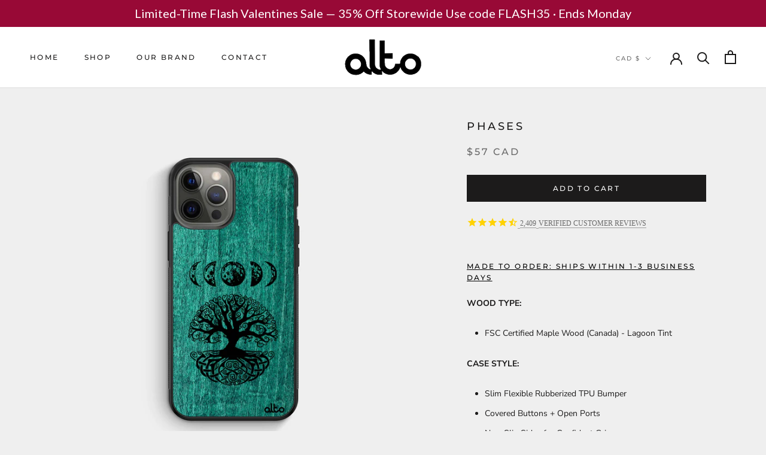

--- FILE ---
content_type: text/javascript;charset=utf-8
request_url: https://assets.cloudlift.app/api/assets/upload.js?shop=altowallet.myshopify.com
body_size: 3855
content:
window.Cloudlift = window.Cloudlift || {};window.Cloudlift.upload = { config: {"app":"upload","shop":"altowallet.myshopify.com","url":"https://www.altocollective.com","api":"https://api.cloudlift.app","assets":"https://cdn.jsdelivr.net/gh/cloudlift-app/cdn@0.14.29","mode":"prod","currencyFormats":{"moneyFormat":"${{amount}} CAD","moneyWithCurrencyFormat":"${{amount}} CAD"},"resources":["https://cdn.jsdelivr.net/gh/cloudlift-app/cdn@0.14.29/static/app-upload.css","https://cdn.jsdelivr.net/gh/cloudlift-app/cdn@0.14.29/static/app-upload.js"],"locale":"en","i18n":{"upload.config.image.editor.color.exposure":"Exposure","upload.config.file.load.error":"Error during load","upload.config.file.size.notavailable":"Size not available","upload.config.error.required":"Please upload a file","upload.config.image.editor.crop.rotate.right":"Rotate right","upload.config.file.button.undo":"Undo","upload.config.error.fileCountMin":"Please upload at least {min} file(s)","upload.config.image.resolution.expected.min":"Minimum resolution is {minResolution}","upload.config.file.upload.error.revert":"Error during revert","upload.config.image.size.tobig":"Image is too big","upload.config.image.editor.resize.height":"Height","upload.config.error.inapp":"Upload error","upload.config.image.editor.crop.aspect.ratio":"Aspect ratio","upload.config.image.editor.button.cancel":"Cancel","upload.config.image.editor.status.error":"Error loading image…","upload.config.file.button.retry":"Retry","upload.config.error.fileCountMax":"Please upload at most {max} file(s)","upload.config.image.editor.util.markup.text":"Text","upload.config.image.ratio.expected":"Expected image ratio {ratio}","upload.config.file.button.remove":"Remove","upload.config.image.resolution.expected.max":"Maximum resolution is {maxResolution}","upload.config.error.inapp.facebook":"Please open the page outside of Facebook","upload.config.image.editor.util.markup.size":"Size","upload.config.image.size.expected.max":"Maximum size is {maxWidth} × {maxHeight}","upload.config.image.editor.util.markup.select":"Select","upload.config.file.uploading":"Uploading","upload.config.image.editor.resize.width":"Width","upload.config.image.editor.crop.flip.horizontal":"Flip horizontal","upload.config.file.link":"\uD83D\uDD17","upload.config.image.editor.status.loading":"Loading image…","upload.config.error.filePagesMin":"Please upload documents with at least {min} pages","upload.config.image.editor.status.processing":"Processing image…","upload.config.file.loading":"Loading","upload.config.file.upload.canceled":"Upload cancelled","upload.config.file.upload.cancel":"tap to cancel","upload.config.image.editor.crop.rotate.left":"Rotate left","upload.config.file.type.notallowed":"File type not allowed","upload.config.file.type.expected":"Expects {lastType}","upload.config.image.editor.util.markup":"Markup","upload.config.file.button.cancel":"Cancel","upload.config.image.editor.status.waiting":"Waiting for image…","upload.config.file.upload.retry":"tap to retry","upload.config.image.editor.resize.apply":"Apply","upload.config.image.editor.color.contrast":"Contrast","upload.config.file.size.tobig":"File is too large","upload.config.dragdrop":"Drag & Drop your files or <u>Browse</u>","upload.config.file.upload.undo":"tap to undo","upload.config.image.editor.color.saturation":"Saturation","upload.config.error.filePagesMax":"Please upload documents with at most {max} pages","upload.config.file.button.upload":"Upload","upload.config.file.size.waiting":"Waiting for size","upload.config.image.editor.util.color":"Colors","upload.config.error.inputs":"Please fill in all required input fields","upload.config.image.editor.util.markup.circle":"Circle","upload.config.image.type.notsupported":"Image type not supported","upload.config.image.editor.crop.flip.vertical":"Flip vertical","upload.config.image.size.expected.min":"Minimum size is {minWidth} × {minHeight}","upload.config.image.editor.button.reset":"Reset","upload.config.image.ratio.invalid":"Image ratio does not match","upload.config.error.ready":"Please wait for the upload to complete","upload.config.image.editor.crop.zoom":"Zoom","upload.config.file.upload.error.remove":"Error during remove","upload.config.image.editor.util.markup.remove":"Remove","upload.config.image.resolution.max":"Image resolution too high","upload.config.image.editor.util.crop":"Crop","upload.config.image.editor.color.brightness":"Brightness","upload.config.error.fileConvert":"File conversion failed","upload.config.image.editor.util.markup.draw":"Draw","upload.config.image.editor.util.resize":"Resize","upload.config.file.upload.error":"Error during upload","upload.config.image.editor.util.filter":"Filter","upload.config.file.upload.complete":"Upload complete","upload.config.error.inapp.instagram":"Please open the page outside of Instagram","upload.config.image.editor.util.markup.arrow":"Arrow","upload.config.file.size.max":"Maximum file size is {filesize}","upload.config.image.resolution.min":"Image resolution is too low","upload.config.image.editor.util.markup.square":"Square","upload.config.image.size.tosmall":"Image is too small","upload.config.file.button.abort":"Abort","upload.config.image.editor.button.confirm":"Upload"},"level":1,"version":"0.14.29","setup":true,"fields":[{"uuid":"clucynhuimqa","required":false,"hidden":false,"field":"Custom File Upload (if applicable)","propertyTransform":true,"fieldProperty":"properties","fieldId":"_cl-upload","fieldThumbnail":"thumbnail","fieldThumbnailPreview":true,"className":"","label":"Custom File Upload (if applicable)","text":"","selector":"","conditionMode":1,"conditions":[{"field":"product","operator":"equals","value":"","objects":[{"id":"6551605903458","title":"Custom Product Request","handle":null}],"tags":null}],"styles":{"file-grid":"0","font-family":"-apple-system, BlinkMacSystemFont, 'Segoe UI', Roboto,\nHelvetica, Arial, sans-serif, 'Apple Color Emoji', 'Segoe UI Emoji',\n'Segoe UI Symbol'","input-order":"top","label-color":"#555","file-counter":"0","input-margin":"10.0px","buttons-color":"#fff","label-font-size":"16.0px","label-color-drop":"#555","area-border-radius":"5.0px","file-border-radius":"5.0px","label-font-size-drop":"16.0px","area-background-color":"#eee","file-background-color":"#555","buttons-background-color":"rgba(0,0,0,0.5)","upload-error-background-color":"#FF0000","upload-success-background-color":"#008000"},"theme":"default","css":"#clucynhuimqa .cl-hide{display:none!important}#clucynhuimqa .cl-upload--label{color:#555;font-size:16px;display:block}#clucynhuimqa .cl-upload--input-field{margin-bottom:10px}#clucynhuimqa .cl-upload--input{width:100%;box-sizing:border-box;padding:10px 18px;margin:0;border:1px solid #eee;border-radius:5px}#clucynhuimqa input[type=checkbox].cl-upload--input,#clucynhuimqa input[type=radio].cl-upload--input{width:1.2em;cursor:pointer}#clucynhuimqa input[type=radio].cl-upload--input{vertical-align:middle;margin-right:10px}#clucynhuimqa input[type=color].cl-upload--input{width:40px;height:40px;cursor:pointer;padding:0;border:0}#clucynhuimqa input[type=radio]+.cl-upload-color-rect{margin-right:10px;margin-bottom:10px}#clucynhuimqa input[type=radio]:checked+.cl-upload-color-rect{border:2px solid #404040}#clucynhuimqa .cl-upload-color-rect{width:30px;height:30px;display:inline-block;vertical-align:middle;border-radius:3px}#clucynhuimqa .cl-upload--invalid{border-color:#e60000}#clucynhuimqa .cl-upload--errors{overflow:hidden;transition:max-height 2s ease-out;max-height:0}#clucynhuimqa .cl-upload--errors.open{max-height:400px}#clucynhuimqa .cl-upload--error{text-align:center;font-size:14px;cursor:pointer;position:relative;opacity:1;font-family:-apple-system,BlinkMacSystemFont,'Segoe UI',Roboto,Helvetica,Arial,sans-serif,'Apple Color Emoji','Segoe UI Emoji','Segoe UI Symbol';box-sizing:border-box;color:#fff;background-color:#f00;padding:.3rem .7rem;margin-bottom:.7rem;border:1px solid transparent;border-color:#e60000;border-radius:5px}#clucynhuimqa .cl-upload--error:after{content:'x';position:absolute;right:1rem;top:.25rem}#clucynhuimqa .cl-upload--error.dismissed{opacity:0;transition:opacity .3s ease-out}#clucynhuimqa .filepond--root{font-family:-apple-system,BlinkMacSystemFont,'Segoe UI',Roboto,Helvetica,Arial,sans-serif,'Apple Color Emoji','Segoe UI Emoji','Segoe UI Symbol'}#clucynhuimqa .filepond--file-action-button{cursor:pointer;min-height:auto!important;height:1.625em}#clucynhuimqa .filepond--drop-label{color:#555}#clucynhuimqa .filepond--drop-label label{cursor:pointer;width:auto!important;height:auto!important;position:relative!important;color:#555!important;font-size:16px!important}#clucynhuimqa .filepond--drop-label u{cursor:pointer;text-decoration-color:#555}#clucynhuimqa .filepond--label-action{text-decoration-color:#555}#clucynhuimqa .filepond--panel-root{background-color:#eee}#clucynhuimqa .filepond--panel-root{border-radius:5px}#clucynhuimqa .filepond--item-panel,#clucynhuimqa .filepond--file-poster-wrapper,#clucynhuimqa .filepond--image-preview-wrapper{border-radius:5px}#clucynhuimqa .filepond--item-panel{background-color:#555}#clucynhuimqa .filepond--drip-blob{background-color:#999}#clucynhuimqa .filepond--file-action-button{background-color:rgba(0,0,0,0.5)}#clucynhuimqa .filepond--file-action-button{color:#fff}#clucynhuimqa .filepond--file-action-button:hover,#clucynhuimqa .filepond--file-action-button:focus{box-shadow:0 0 0 .125em #fff}#clucynhuimqa .filepond--file{color:#fff}#clucynhuimqa [data-filepond-item-state*='error'] .filepond--item-panel,#clucynhuimqa [data-filepond-item-state*='invalid'] .filepond--item-panel{background-color:#f00}#clucynhuimqa [data-filepond-item-state*='invalid'] .filepond--file{color:#fff}#clucynhuimqa [data-filepond-item-state='processing-complete'] .filepond--item-panel{background-color:#008000}#clucynhuimqa [data-filepond-item-state='processing-complete'] .filepond--file{color:#fff}#clucynhuimqa .filepond--image-preview-overlay-idle{color:rgba(34,34,34,0.8)}#clucynhuimqa .filepond--image-preview{background-color:#555}#clucynhuimqa .filepond--image-preview-overlay-success{color:#008000}#clucynhuimqa .filepond--image-preview-overlay-failure{color:#f00}","fileMimeTypes":[],"fileMimeTypesValidate":false,"fileSizeMaxPlan":10,"fileMultiple":true,"fileCountMin":0,"fileCountMax":10,"fileCounter":false,"fileQuantity":false,"fileFetch":false,"fileSubmitRemove":true,"fileSubmitClear":false,"fileName":false,"fileGrid":false,"imagePreview":false,"imageSizeValidate":false,"imageThumbnail":true,"imageThumbnailWidth":500,"imageThumbnailHeight":500,"convert":false,"convertInfo":false,"convertInfoPagesQuantity":false,"convertInfoLengthQuantity":false,"pdfMultiPage":false,"pdfTransparent":false,"serverTransform":false,"imageOriginal":false,"imageEditor":false,"imageEditorOpen":true,"imageEditorCropRestrict":false,"imageEditorCropRatios":[{"label":"Free","value":""},{"label":"Portrait","value":"3:2"},{"label":"Square","value":"1:1"},{"label":"Landscape","value":"4:3"}],"imageEditorUtils":[],"imageEditorPintura":false,"inputFields":[],"variantConfigs":[],"variantConfig":false}],"extensions":""}};loadjs=function(){var a=function(){},c={},u={},f={};function o(e,n){if(e){var t=f[e];if(u[e]=n,t)for(;t.length;)t[0](e,n),t.splice(0,1)}}function l(e,n){e.call&&(e={success:e}),n.length?(e.error||a)(n):(e.success||a)(e)}function h(t,r,s,i){var c,o,e=document,n=s.async,u=(s.numRetries||0)+1,f=s.before||a,l=t.replace(/^(css|img)!/,"");i=i||0,/(^css!|\.css$)/.test(t)?((o=e.createElement("link")).rel="stylesheet",o.href=l,(c="hideFocus"in o)&&o.relList&&(c=0,o.rel="preload",o.as="style")):/(^img!|\.(png|gif|jpg|svg)$)/.test(t)?(o=e.createElement("img")).src=l:((o=e.createElement("script")).src=t,o.async=void 0===n||n),!(o.onload=o.onerror=o.onbeforeload=function(e){var n=e.type[0];if(c)try{o.sheet.cssText.length||(n="e")}catch(e){18!=e.code&&(n="e")}if("e"==n){if((i+=1)<u)return h(t,r,s,i)}else if("preload"==o.rel&&"style"==o.as)return o.rel="stylesheet";r(t,n,e.defaultPrevented)})!==f(t,o)&&e.head.appendChild(o)}function t(e,n,t){var r,s;if(n&&n.trim&&(r=n),s=(r?t:n)||{},r){if(r in c)throw"LoadJS";c[r]=!0}function i(n,t){!function(e,r,n){var t,s,i=(e=e.push?e:[e]).length,c=i,o=[];for(t=function(e,n,t){if("e"==n&&o.push(e),"b"==n){if(!t)return;o.push(e)}--i||r(o)},s=0;s<c;s++)h(e[s],t,n)}(e,function(e){l(s,e),n&&l({success:n,error:t},e),o(r,e)},s)}if(s.returnPromise)return new Promise(i);i()}return t.ready=function(e,n){return function(e,t){e=e.push?e:[e];var n,r,s,i=[],c=e.length,o=c;for(n=function(e,n){n.length&&i.push(e),--o||t(i)};c--;)r=e[c],(s=u[r])?n(r,s):(f[r]=f[r]||[]).push(n)}(e,function(e){l(n,e)}),t},t.done=function(e){o(e,[])},t.reset=function(){c={},u={},f={}},t.isDefined=function(e){return e in c},t}();!function(e){loadjs(e.resources,"assets",{success:function(){var n,t="cloudlift."+e.app+".ready";"function"==typeof Event?n=new Event(t):(n=document.createEvent("Event")).initEvent(t,!0,!0),window.dispatchEvent(n)},error:function(e){console.error("failed to load assets",e)}})}(window.Cloudlift.upload.config);

--- FILE ---
content_type: text/javascript; charset=utf-8
request_url: https://www.altocollective.com/products/phases.js?sr&_=1769731393475
body_size: 1598
content:
{"id":6557775200354,"title":"Phases","handle":"phases","description":"\u003ca style=\"display: block;\" href=\"https:\/\/www.altocollective.com\/pages\/reviews\" data-mce-style=\"display: block;\"\u003e\n\u003cdiv id=\"stamped-reviews-widget\" data-widget-type=\"site-badge\" data-badge-type=\"minimal\" data-title=\"VERIFIED CUSTOMER REVIEWS\"\u003e\u003c\/div\u003e\n\u003c\/a\u003e\n\u003cp\u003e \u003c\/p\u003e\n\u003ch6\u003e\u003cspan style=\"text-decoration: underline; color: #000000;\" data-mce-style=\"text-decoration: underline; color: #000000;\"\u003eMade To Order: Ships within 1-3 business days\u003c\/span\u003e\u003c\/h6\u003e\n\u003cp\u003e\u003cstrong\u003eWOOD TYPE: \u003c\/strong\u003e\u003c\/p\u003e\n\u003cul\u003e\n\u003cli\u003eFSC Certified Maple Wood (Canada) - Lagoon Tint\u003c\/li\u003e\n\u003c\/ul\u003e\n\u003cp\u003e\u003cstrong\u003eCASE STYLE:\u003c\/strong\u003e\u003c\/p\u003e\n\u003cul\u003e\n\u003cli\u003eSlim Flexible Rubberized TPU Bumper \u003c\/li\u003e\n\u003cli\u003eCovered Buttons + Open Ports\u003c\/li\u003e\n\u003cli\u003eNon-Slip Sides for Confident Grip\u003c\/li\u003e\n\u003c\/ul\u003e\n\u003cp\u003e\u003cstrong\u003eDESIGN: \u003c\/strong\u003e\u003c\/p\u003e\n\u003cul\u003e\n\u003cli\u003ePermanent + Durable\u003c\/li\u003e\n\u003cli\u003eWater Resistant \u003c\/li\u003e\n\u003cli\u003eHigh Resolution Laser Carved | 0.2mm-0.5mm Depth of Engraving.\u003c\/li\u003e\n\u003c\/ul\u003e\n\u003cp\u003e\u003cstrong\u003eINSPIRATION: \u003cbr\u003e\u003c\/strong\u003eLunar phases and a deep rooted tree of life.\u003cbr\u003eWe thought that this would be an awesome combination for people who really feel the lunar energy in their lives.\u003cbr\u003e\u003cbr\u003e\u003cmeta charset=\"utf-8\"\u003e\u003c\/p\u003e\n\u003cdiv style=\"text-align: center;\" data-mce-style=\"text-align: center;\"\u003e\u003ca title=\"Custom Case Designer for Real Wood Phone Cases\" href=\"https:\/\/www.altocollective.com\/products\/custom-case\" data-mce-href=\"https:\/\/www.altocollective.com\/products\/custom-case\"\u003e\u003cspan\u003e\u003cstrong\u003eWANT\u003cspan color=\"#2b00ff\"\u003e THIS DESIGN ON ANOTHER WOOD?\u003cbr\u003e\u003c\/span\u003e\u003c\/strong\u003e\u003c\/span\u003e\u003c\/a\u003e\u003c\/div\u003e\n\u003cdiv style=\"text-align: center;\" data-mce-style=\"text-align: center;\"\u003e\u003ca title=\"Custom Case Designer for Real Wood Phone Cases\" href=\"https:\/\/www.altocollective.com\/products\/custom-case\" data-mce-href=\"https:\/\/www.altocollective.com\/products\/custom-case\"\u003e\u003cspan\u003e\u003cstrong\u003e\u003cspan color=\"#2b00ff\"\u003eUse our Custom Case Designer\u003c\/span\u003e\u003c\/strong\u003e\u003c\/span\u003e\u003c\/a\u003e\u003c\/div\u003e","published_at":"2021-05-12T11:14:25-06:00","created_at":"2021-05-12T11:14:25-06:00","vendor":"Alto Collective","type":"WILDERNESS","tags":["2021","__tab1:smartphone-case-features","__tab2:smartphone-cases-faq","__tab3:shipping-warranty","__tab4:a-note-from-the-alto-brothers","PP","WILDERNESS"],"price":5700,"price_min":5700,"price_max":5700,"available":true,"price_varies":false,"compare_at_price":null,"compare_at_price_min":0,"compare_at_price_max":0,"compare_at_price_varies":false,"variants":[{"id":39318002696290,"title":"Default Title","option1":"Default Title","option2":null,"option3":null,"sku":"ALTO-PC-CRLAG-PHAS","requires_shipping":true,"taxable":true,"featured_image":null,"available":true,"name":"Phases","public_title":null,"options":["Default Title"],"price":5700,"weight":40,"compare_at_price":null,"inventory_quantity":0,"inventory_management":null,"inventory_policy":"deny","barcode":"","requires_selling_plan":false,"selling_plan_allocations":[]}],"images":["\/\/cdn.shopify.com\/s\/files\/1\/0189\/8736\/products\/Designs-Wilderness-Phases-Lagoon-2200.jpg?v=1620839734","\/\/cdn.shopify.com\/s\/files\/1\/0189\/8736\/products\/Phases.jpg?v=1620839739"],"featured_image":"\/\/cdn.shopify.com\/s\/files\/1\/0189\/8736\/products\/Designs-Wilderness-Phases-Lagoon-2200.jpg?v=1620839734","options":[{"name":"Title","position":1,"values":["Default Title"]}],"url":"\/products\/phases","media":[{"alt":null,"id":20342832463970,"position":1,"preview_image":{"aspect_ratio":1.0,"height":2200,"width":2200,"src":"https:\/\/cdn.shopify.com\/s\/files\/1\/0189\/8736\/products\/Designs-Wilderness-Phases-Lagoon-2200.jpg?v=1620839734"},"aspect_ratio":1.0,"height":2200,"media_type":"image","src":"https:\/\/cdn.shopify.com\/s\/files\/1\/0189\/8736\/products\/Designs-Wilderness-Phases-Lagoon-2200.jpg?v=1620839734","width":2200},{"alt":null,"id":20342832496738,"position":2,"preview_image":{"aspect_ratio":1.259,"height":1589,"width":2000,"src":"https:\/\/cdn.shopify.com\/s\/files\/1\/0189\/8736\/products\/Phases.jpg?v=1620839739"},"aspect_ratio":1.259,"height":1589,"media_type":"image","src":"https:\/\/cdn.shopify.com\/s\/files\/1\/0189\/8736\/products\/Phases.jpg?v=1620839739","width":2000}],"requires_selling_plan":false,"selling_plan_groups":[]}